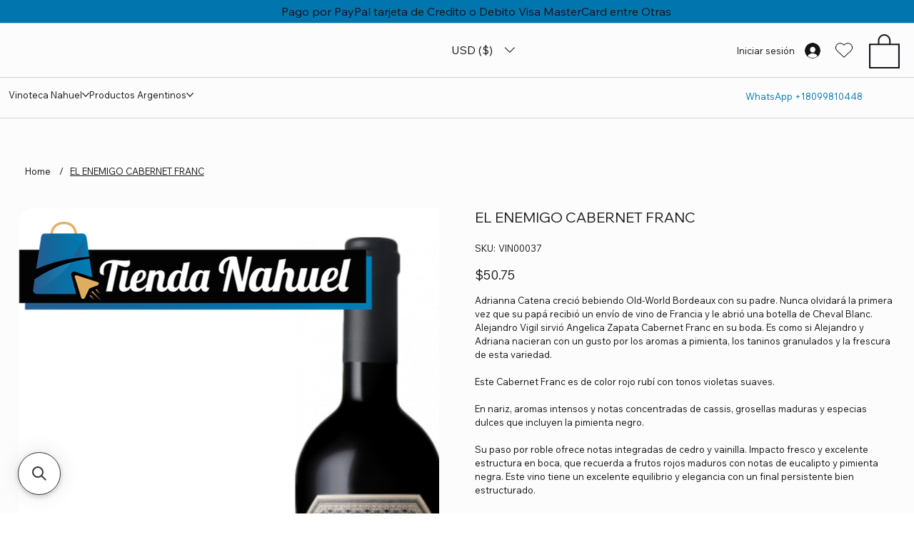

--- FILE ---
content_type: application/javascript; charset=utf-8
request_url: https://searchanise-ef84.kxcdn.com/preload_data.1c0w4U3y7r.js
body_size: 268
content:
window.Searchanise.preloadedSuggestions=['dulce de leche','yerba mate','porta mate','pan dulce','dulce de le he','dulce de leche vacalin','alfajor cachafaz','vinos tintos','vino dulce','mate con bombilla','dulce de l','escorihuela gascón malbec','9 de oro','dulce de leche argentino','mat era','vino santa julia','alfajores de maicena','yerba verdeflor','bodega bene','gran enemigo','el enemigo','yerba ate','yerba taragui','escorihuela malbec','escorihuela gascon','chispas de chocolate','cerveza patagonia','dulce de vacalin','dulce de argentino','verde flor','accesorios mate','termo y de','yerba cbse','la mascota','bosco del','batata con','rutini coleccion','yerba mate rosamonte','yerba verde flor','el esteco malbec','el esteco','yerba mate verdeflor con','colon rose','finca las moras','te de manzanilla','te verde','sobres de jugos','caja de','coquena tannat','alfajor milka','alfajor fantoche','para el agua','chimichurri alicante','catena zapata'];